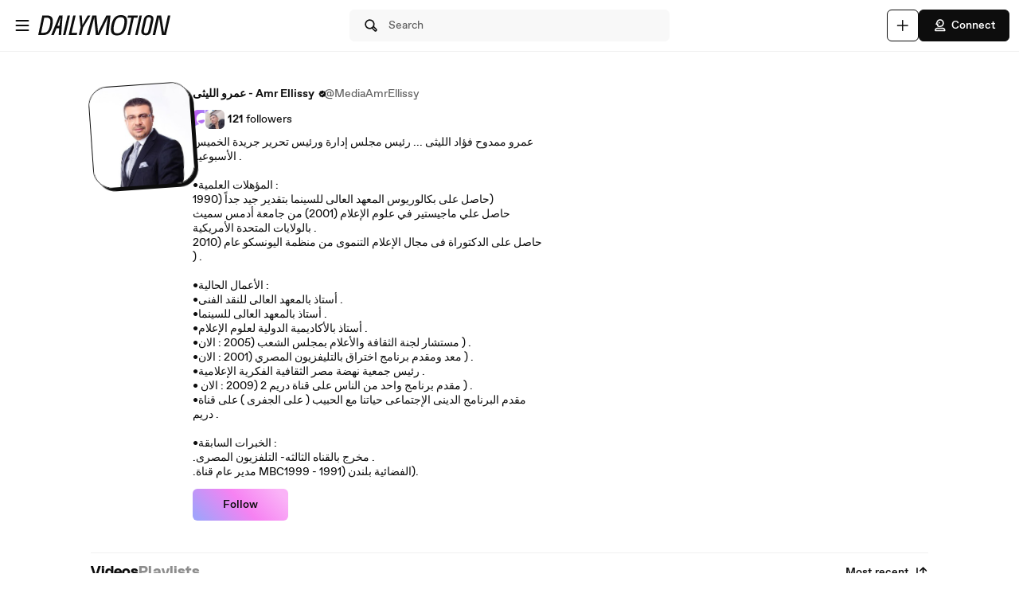

--- FILE ---
content_type: text/html; charset=UTF-8
request_url: https://www.dailymotion.com/MediaAmrEllissy/videos
body_size: 11055
content:
<!DOCTYPE html>
<html xml:lang="en-US" lang="en-US" dir="ltr" xmlns:fb="http://ogp.me/ns/fb#">

<head prefix="og: http://ogp.me/ns# fb: http://ogp.me/ns/fb# dailymotionapp: http://ogp.me/ns/fb/dailymotionapp#">
  <script type="text/javascript">
    try {
      if (window.performance && typeof window.performance.mark === 'function') {
        window.performance.mark('first_script_execution')
      }
    } catch (e) {
      console.debug('Could not register performance mark first_script_execution')
    }
  </script>
  <script type="text/javascript">window.__BUILD_VERSION__='v2025-12-03T14:39:55.478Z'</script>
  
  <meta name="language" content="en-US" />
  <meta http-equiv="content-type" content="text/html; charset=utf-8" />
  <meta name="y_key" content="a87a0d996fe5f70f" />
  <meta name="msvalidate.01" content="42E38E6C5CF3C253563039FCD6F3F775" />
  <meta property="fb:app_id" content="96937694899" />
  <!-- viewport config -->
  <meta name="viewport" content="width=device-width, initial-scale=1.0" />
  <meta name="HandheldFriendly" content="True">
  <meta name="MobileOptimized" content="320">
  <!-- end viewport config -->

  <!-- ms specific -->
  <meta http-equiv="X-UA-Compatible" content="IE=edge,chrome=1">
  <!-- don't move this below any link elements -->
  <meta http-equiv="cleartype" content="on">
  <meta name="msapplication-tap-highlight" content="no">
  <!-- end ms specific -->

  <!-- ios specific TODO: add icons and splash page -->
  <meta name="apple-mobile-web-app-capable" content="yes">
  <!-- enables full-screen on launch from home screen -->
  <meta name="apple-mobile-web-app-status-bar-style" content="black-translucent">
  <!-- end ios specific -->

  <title>فيديوهات عمرو الليثى - Amr Ellissy - Dailymotion</title>
  <meta name="description" content="عمرو ممدوح فؤاد الليثى ... رئيس مجلس إدارة ورئيس تحرير جريدة الخميس الأسبوعية .•المؤهلات العلمية :حاصل على بكالوريوس المعهد العالى للسينما بتقدير جيد جداً (1990)حاصل علي ماجيستير في علوم الإعلام (2001) من جامعة أدمس سميث بالولايات المتحدة الأمريكية .حاصل على الدكتوراة فى مجال الإعلام التنموى من منظمة اليونسكو عام (2010 ) .•الأعمال الحالية :•أستاذ بالمعهد العالى للنقد الفنى .•أستاذ بالمعهد العالى للسينما .•أستاذ بالأكاديمية الدولية لعلوم الإعلام .•مستشار لجنة الثقافة والأعلام بمجلس الشعب (2005 : الان ) .•معد ومقدم برنامج اختراق بالتليفزيون المصري (2001 : الان ) .•رئيس جمعية نهضة مصر الثقافية الفكرية الإعلامية .• مقدم برنامج واحد من الناس على قناة دريم 2 (2009 : الان ) .•مقدم البرنامج الدينى الإجتماعى حياتنا مع الحبيب ( على الجفرى ) على قناة دريم .•الخبرات السابقة :.مخرج بالقناه الثالثه- التلفزيون المصرى ..مدير عام قناة  MBCالفضائية بلندن (1991 - 1999)." />
  <meta name="author" content="dailymotion.com" />
  
  
  <link rel="apple-touch-icon-precomposed" href="//static1.dmcdn.net/neon-ssr/prod/favicons/apple-icon-precomposed.12ce02f3a914dc2f3d6d.png" />
<link rel="apple-touch-icon" sizes="57x57" href="//static1.dmcdn.net/neon-ssr/prod/favicons/apple-icon-57x57.18f5cfd87ae2cf11d6b0.png" />
<link rel="apple-touch-icon" sizes="60x60" href="//static1.dmcdn.net/neon-ssr/prod/favicons/apple-icon-60x60.831b96ed0a8eca7f6539.png" />
<link rel="apple-touch-icon" sizes="72x72" href="//static1.dmcdn.net/neon-ssr/prod/favicons/apple-icon-72x72.3c13dbe62fbf78d6f2fe.png" />
<link rel="apple-touch-icon" sizes="76x76" href="//static1.dmcdn.net/neon-ssr/prod/favicons/apple-icon-76x76.f998340625d3027babd4.png" />
<link rel="apple-touch-icon" sizes="114x114" href="//static1.dmcdn.net/neon-ssr/prod/favicons/apple-icon-114x114.8f2e7801e3d593795d94.png" />
<link rel="apple-touch-icon" sizes="120x120" href="//static1.dmcdn.net/neon-ssr/prod/favicons/apple-icon-120x120.3fa891fedc6f79cd8146.png" />
<link rel="apple-touch-icon" sizes="144x144" href="//static1.dmcdn.net/neon-ssr/prod/favicons/apple-icon-144x144.6e98f96d555b6928f32e.png" />
<link rel="apple-touch-icon" sizes="152x152" href="//static1.dmcdn.net/neon-ssr/prod/favicons/apple-icon-152x152.4af3bd7fe9ca37aae75e.png" />
<link rel="apple-touch-icon" sizes="180x180" href="//static1.dmcdn.net/neon-ssr/prod/favicons/apple-icon-180x180.372a6bba95ad4590ddf5.png" />
<link rel="icon" type="image/png" sizes="36x36" href="//static1.dmcdn.net/neon-ssr/prod/favicons/android-icon-36x36.2bcbc53d92a87f65eaf3.png" />
<link rel="icon" type="image/png" sizes="48x48" href="//static1.dmcdn.net/neon-ssr/prod/favicons/android-icon-48x48.9824320c5909efc3da98.png" />
<link rel="icon" type="image/png" sizes="72x72" href="//static1.dmcdn.net/neon-ssr/prod/favicons/android-icon-72x72.3c13dbe62fbf78d6f2fe.png" />
<link rel="icon" type="image/png" sizes="96x96" href="//static1.dmcdn.net/neon-ssr/prod/favicons/android-icon-96x96.12b074271d67bfd2d8b8.png" />
<link rel="icon" type="image/png" sizes="144x144" href="//static1.dmcdn.net/neon-ssr/prod/favicons/android-icon-144x144.6e98f96d555b6928f32e.png" />
<link rel="icon" type="image/png" sizes="192x192" href="//static1.dmcdn.net/neon-ssr/prod/favicons/android-icon-192x192.12ce02f3a914dc2f3d6d.png" />
<link rel="manifest" href="//static1.dmcdn.net/neon-ssr/prod/favicons/manifest.d2ccee56e762a6c4b7d7.json" />
<meta name="msapplication-config" content="//static1.dmcdn.net/neon-ssr/prod/favicons/browserconfig.fbdd071bdb27bd01d466.xml" />

  <link data-rh="true" rel="canonical" href="https://www.dailymotion.com/mediaamrellissy/videos"/><link data-rh="true" rel="next" href="/mediaamrellissy/videos/2"/>
  <link rel="stylesheet" href="//static1.dmcdn.net/neon-ssr/prod/app-styles.6825a97e1842d921a9a4.css">
</head>

<body>
  <div id="root"><div class="Root__app___xbuTD touch"><a class="SkipLinks__link___EP0dR" href="#main">Skip to main content</a><div id="player-wrapper" class="Player__player___dWLer Player" style="position:absolute;visibility:hidden;z-index:-1"><div class="Player__body___z3Uc3" id="player-embed-script-wrapper"><div id="player-body"></div></div></div><header data-testid="responsive-header" class="ResponsiveHeader__header___yRElG ResponsiveHeader__sticky___iZMnj header-visibility-transform ResponsiveHeader__bordered___uTTQI"><div class="ResponsiveSubheader__subheader___gSRZg"><div class="ResponsiveSubheader__burgerAndLogo___sJY2z"><button class="BurgerButton__burgerButton___uwqo4" aria-label="Open menu"><svg xmlns="http://www.w3.org/2000/svg" width="24" height="24" fill="none" viewBox="0 0 16 16" role="presentation"><path fill="#0D0D0D" fill-rule="evenodd" d="M2.35 4A.65.65 0 0 1 3 3.35h10a.65.65 0 1 1 0 1.3H3A.65.65 0 0 1 2.35 4M2.35 8A.65.65 0 0 1 3 7.35h10a.65.65 0 1 1 0 1.3H3A.65.65 0 0 1 2.35 8M2.35 12a.65.65 0 0 1 .65-.65h10a.65.65 0 1 1 0 1.3H3a.65.65 0 0 1-.65-.65" clip-rule="evenodd"></path></svg></button><a data-testid="logo" class="Logo__logo___K9jnK" href="/eg"><svg xmlns="http://www.w3.org/2000/svg" width="32" height="32" fill="none" viewBox="0 0 32 32" class="Logo__brandMarkLogo___P1DUt" aria-label="Dailymotion home" role="img"><path fill="#0D0D0D" d="M15.124 3H5.488a.69.69 0 0 0-.688.684V7.79a.67.67 0 0 0 .203.483l4.13 4.105c.13.13.302.202.485.202h5.506c1.896 0 3.44 1.536 3.44 3.421s-1.544 3.421-3.44 3.421H7.553a.69.69 0 0 0-.688.684v4.105a.67.67 0 0 0 .203.483l4.13 4.105c.13.13.302.202.484.202h3.441c7.21 0 13.077-5.833 13.077-13S22.333 3 15.124 3M6.176 5.337 8.93 8.073v2.17L6.176 7.505zM19.941 16c0-2.641-2.161-4.79-4.817-4.79h-4.818V8.474h4.818c4.174 0 7.57 3.376 7.57 7.526s-3.396 7.526-7.57 7.526h-3.156L9.215 20.79h5.909c2.656 0 4.817-2.149 4.817-4.79m-11.7 5.758 2.753 2.736v2.17l-2.753-2.737zm6.883 5.874H12.37v-2.737h2.754c4.934 0 8.946-3.99 8.946-8.895 0-4.906-4.012-8.895-8.946-8.895h-5.22L7.15 4.368h7.974c6.452 0 11.7 5.218 11.7 11.632 0 6.415-5.248 11.632-11.7 11.632"></path><path fill="#0D0D0D" fill-rule="evenodd" d="M4.55 3.684c0-.516.423-.934.938-.934h9.635C22.47 2.75 28.45 8.693 28.45 16s-5.98 13.25-13.326 13.25h-3.442a.94.94 0 0 1-.661-.274l-4.127-4.103-.002-.002a.92.92 0 0 1-.277-.66v-4.106c0-.515.423-.934.938-.934h7.57c1.76 0 3.192-1.425 3.192-3.171s-1.432-3.171-3.192-3.171H9.619a.93.93 0 0 1-.662-.275L4.828 8.45a.92.92 0 0 1-.278-.66zm.938-.434a.44.44 0 0 0-.438.434V7.79a.42.42 0 0 0 .127.303l.002.003L9.31 12.2c.084.084.193.129.309.129h5.506c2.032 0 3.69 1.646 3.69 3.671s-1.658 3.671-3.69 3.671H7.553a.44.44 0 0 0-.438.434v4.105a.42.42 0 0 0 .127.303l.002.003 4.13 4.105c.084.084.193.129.308.129h3.441c7.073 0 12.827-5.722 12.827-12.75S22.196 3.25 15.124 3.25zm1.056.868h8.58c6.588 0 11.95 5.328 11.95 11.882s-5.362 11.882-11.95 11.882H12.12v-3.237h3.004c4.797 0 8.696-3.879 8.696-8.645s-3.899-8.645-8.696-8.645H9.8zm1.212.5 2.25 2.237h5.118c5.07 0 9.196 4.1 9.196 9.145s-4.125 9.145-9.196 9.145H12.62v2.237h2.504c6.315 0 11.45-5.107 11.45-11.382S21.438 4.618 15.124 4.618zm-1.83.118L9.18 7.969v2.874L5.926 7.61zm.5 1.202v1.464l2.253 2.24V8.176zm3.63 2.286h5.068c4.31 0 7.82 3.487 7.82 7.776 0 4.29-3.51 7.776-7.82 7.776h-3.26L8.61 20.54h6.515c2.52 0 4.567-2.038 4.567-4.54s-2.048-4.54-4.567-4.54h-5.068zm.5.5v2.236h4.568c2.793 0 5.067 2.26 5.067 5.04s-2.274 5.04-5.067 5.04H9.82l2.25 2.236h3.053c4.037 0 7.32-3.266 7.32-7.276s-3.283-7.276-7.32-7.276zM7.99 21.157l3.253 3.233v2.875L7.991 24.03zm.5 1.202v1.464l2.253 2.24v-1.464z" clip-rule="evenodd"></path></svg><svg xmlns="http://www.w3.org/2000/svg" width="300" height="47" fill="none" viewBox="0 0 300 47" class="Logo__darkLogo___CmM0W" aria-label="Dailymotion home" role="img"><g fill="#0D0D0D" clip-path="url(#clip0_1575_41925)"><path d="M61.79 45.296h-5.507L66.723.753h5.45L61.797 45.296zM87.41 45.296H69.016L79.53.753h5.508l-9.35 39.558h12.874zM101.836 28.072l-3.974 17.224h-5.576l4.037-17.353L93.249.752h5.577l1.602 21.705L112.408.753h6.215zM225.19 5.738h-8.074l-8.724 39.558h-5.576l8.724-39.558h-8.844l1.22-4.985h22.494zM225.009 45.296h-4.938L229.947.753h5.445l-9.807 44.543zM261.005 13.284l-4.87 21.856c-.661 3.093-1.585 5.305-2.782 6.883-1.825 2.464-4.813 3.666-8.855 3.666-6.666 0-10.486-2.908-10.56-7.894-.023-1.454.154-2.779.69-5.176l4.869-21.856c1.619-7.394 5.417-10.746 12.02-10.746s10.041 3.032 10.115 8.085c.023 1.454-.154 2.97-.633 5.176h.006zm-9.739-8.59q-2.884-.001-4.391 1.892c-.821 1.01-1.243 2.336-1.853 4.924l-4.869 21.98c-.302 1.324-.474 2.587-.462 3.536.04 2.656 1.79 4.104 4.801 4.104 3.204 0 4.909-1.83 5.93-6.378l4.932-21.726c.479-2.15.661-3.161.644-4.172-.04-2.717-1.727-4.171-4.744-4.171h.006zM122.893.798h9.231l2.537 25.54c.457 4.923.713 8.898 1.044 14.276h.131c2.144-5.31 3.969-9.342 6.369-14.277L154.806.798h9.363l-5.001 44.482h-6.112l3.187-26.561c.587-4.8 1.237-8.899 2.019-13.822l-.132-.068c-2.212 4.8-4.162 9.022-6.562 13.89l-12.87 26.56h-7.868l-2.469-26.56c-.456-4.8-.781-9.09-1.106-13.822h-.126c-1.1 4.732-2.144 8.96-3.512 13.822l-7.15 26.56h-6.176zM200.679 23.013c-3.302 17.084-10.486 23.074-21.816 23.074-8.935 0-13.856-3.823-13.856-13.643 0-2.936.32-5.805 1.038-9.37C169.478 5.996 176.537 0 187.929 0c8.867 0 13.856 3.823 13.856 13.643 0 2.936-.388 5.805-1.101 9.37zM187.211 4.722c-7.379 0-12.362 4.783-15.082 18.481-.713 3.184-1.1 6.31-1.1 8.865 0 6.625 2.845 9.303 8.478 9.303 7.447 0 12.362-4.783 15.15-18.482.65-3.183 1.101-6.31 1.101-8.865 0-6.568-2.845-9.302-8.547-9.302M19.563.742c-1.055 0-10.286.152-10.286.152L0 45.369h4.373v-.005c2.492-.023 3.416.028 5.85.028 11.376 0 18.577-5.104 21.89-22.132h.006c.713-3.553 1.106-6.41 1.106-9.336C33.225 4.133 28.47.742 19.563.742m6.997 22.502c-2.8 13.653-7.282 16.775-14.757 16.814-2.612.011-3.205-.011-5.183-.04L13.719 5.7v.012c2.224-.051 2.748-.073 4.79-.051 5.724.05 9.157 2.212 9.157 8.758 0 2.543-.45 5.66-1.1 8.831zM294.418.742l-8.815 39.9-6.546-39.9h-9.214l-10.019 44.571h5.794l8.809-40.585 6.494 40.585h9.118L300 .742zM47.765.756 29.44 45.3h5.89l3.336-8.326 2.115-5.171.747-1.999h6.181l-.2 1.999-.45 5.176-.639 8.326h5.577L55.45.756H47.76zm-4.282 23.81L50.582 4.8l-2.338 19.767h-4.761"></path></g><defs><clipPath id="clip0_1575_41925"><path fill="#fff" d="M0 0h300v47H0z"></path></clipPath></defs></svg></a></div><div class="ResponsiveSubheader__searchBarContainer___ihLlv"><div class="ResponsiveSubheader__searchBar___pmEL0"><button class="SearchButton__searchButton___h1amj Button__button___ro5TM Button__medium___d3zct Button__secondary___FPAwv" data-testid="search-button"><svg xmlns="http://www.w3.org/2000/svg" width="16" height="16" fill="none" viewBox="0 0 16 16" role="presentation"><g id="Search"><path id="Vector" fill="#0D0D0D" d="m13.67 11.33-2.5-2.5c.3-.63.48-1.34.48-2.08 0-2.7-2.2-4.9-4.9-4.9s-4.9 2.2-4.9 4.9 2.2 4.9 4.9 4.9c.75 0 1.45-.18 2.08-.48l2.5 2.5a1.666 1.666 0 0 0 2.34 0 1.666 1.666 0 0 0 0-2.34m-6.92-.98c-1.99 0-3.6-1.61-3.6-3.6s1.61-3.6 3.6-3.6 3.6 1.61 3.6 3.6-1.61 3.6-3.6 3.6m6 2.4c-.13.13-.36.13-.49 0l-2.31-2.31c.18-.15.34-.32.49-.49l2.31 2.31c.07.07.1.15.1.25s-.04.18-.1.25z"></path></g></svg><span class="Typography__bodyDefault___BCM1I SearchButton__text___UYyM1">Search</span></button></div></div><div class="ResponsiveSubheader__buttonsContainer___lEezn" data-testid="responsive-header-buttons"><div class="MobileAccessibilityWrapper__accessibility___kqqAT ResponsiveSubheader__smallerHeaderButton___pRDGg"><button class="Button__button___ro5TM Button__medium___d3zct Button__secondary___FPAwv Button__isButtonIcon___yfUeV" data-testid="search-button" aria-label="Search"><svg xmlns="http://www.w3.org/2000/svg" width="16" height="16" fill="none" viewBox="0 0 16 16" role="presentation"><g id="Search"><path id="Vector" fill="#0D0D0D" d="m13.67 11.33-2.5-2.5c.3-.63.48-1.34.48-2.08 0-2.7-2.2-4.9-4.9-4.9s-4.9 2.2-4.9 4.9 2.2 4.9 4.9 4.9c.75 0 1.45-.18 2.08-.48l2.5 2.5a1.666 1.666 0 0 0 2.34 0 1.666 1.666 0 0 0 0-2.34m-6.92-.98c-1.99 0-3.6-1.61-3.6-3.6s1.61-3.6 3.6-3.6 3.6 1.61 3.6 3.6-1.61 3.6-3.6 3.6m6 2.4c-.13.13-.36.13-.49 0l-2.31-2.31c.18-.15.34-.32.49-.49l2.31 2.31c.07.07.1.15.1.25s-.04.18-.1.25z"></path></g></svg></button></div><div class="MobileAccessibilityWrapper__accessibility___kqqAT ResponsiveSubheader__smallerHeaderButton___pRDGg"><button class="Button__button___ro5TM Button__medium___d3zct Button__secondary___FPAwv Button__isButtonIcon___yfUeV" data-testid="upload-tab" aria-label="Upload"><svg xmlns="http://www.w3.org/2000/svg" width="17" height="16" fill="none" viewBox="0 0 17 16" role="presentation"><path fill="#0D0D0D" d="M14.333 8c0 .367-.3.667-.666.667H9v4.666c0 .367-.3.667-.667.667a.67.67 0 0 1-.666-.667V8.667H3A.67.67 0 0 1 2.333 8c0-.367.3-.667.667-.667h4.667V2.667c0-.367.3-.667.666-.667S9 2.3 9 2.667v4.666h4.667c.366 0 .666.3.666.667"></path></svg></button></div><div class="MobileAccessibilityWrapper__accessibility___kqqAT ResponsiveSubheader__smallerHeaderButton___pRDGg"><button class="Button__button___ro5TM Button__medium___d3zct Button__primary___FpMuc" data-testid="signin-button-control" aria-label="Connect"><svg xmlns="http://www.w3.org/2000/svg" width="17" height="16" fill="none" viewBox="0 0 17 16"><path fill="#0D0D0D" d="M13.333 14.15h-10c-.36 0-.65-.29-.65-.65V13c0-1.46 1.19-2.65 2.65-2.65h6c1.46 0 2.65 1.19 2.65 2.65v.5c0 .36-.29.65-.65.65m-9.34-1.3h8.68a1.36 1.36 0 0 0-1.34-1.2h-6c-.69 0-1.27.53-1.34 1.2m4.34-3.2h-1.5c-.91 0-1.65-.74-1.65-1.65v-.73h-.85c-.22 0-.42-.11-.54-.29a.66.66 0 0 1-.06-.61l1.12-2.69c.61-1.48 1.88-2.33 3.48-2.33 2.4 0 4.15 1.75 4.15 4.15s-1.75 4.15-4.15 4.15m-3.03-3.68h.53c.36 0 .65.29.65.65V8c0 .19.16.35.35.35h1.5c1.68 0 2.85-1.17 2.85-2.85s-1.17-2.85-2.85-2.85c-1.06 0-1.88.54-2.28 1.53l-.74 1.79zm2.15-.07a.781.781 0 0 1 0-1.56.781.781 0 0 1 0 1.56"></path></svg>Connect</button></div></div></div></header><div class="ResponsiveHeader__headerPlaceholder___SkrRC"></div><div class="Root__mainContainer___Xx62G"><main id="main" class="Root__main___g4QDa"><div><div class="PageLayout__pageContainer___ClEy9 ChannelPage__channelContainer___NlyAZ"><div class="ChannelHeader__container___ciy0c" data-testid="channel-header-testid"><div class="Avatar__avatar___BiGXT Avatar__xxlarge___n_Wrk ChannelHeader__channelAvatar___LW28h Avatar__rotate___xOpaC"><img src="https://s2.dmcdn.net/u/88oSb1SV_ZW364cRX/240x240" alt="عمرو الليثى - Amr Ellissy" class="Avatar__image___nRJjE"/></div><div><div class="ChannelHeaderInfo__channelInfoContainer___Q62kB"><div class="ChannelHeaderInfo__channelInfos___OfXEO"><div class="ChannelHeaderInfo__channelDisplayNameContainer___J9Ecp"><div class="ChannelHeaderInfo__userName___Kx2uc"><h1 class="Typography__labelXLarge___fFPUN ChannelHeaderInfo__channelDisplayName___VJlVI">عمرو الليثى - Amr Ellissy</h1><svg xmlns="http://www.w3.org/2000/svg" width="17" height="16" fill="none" viewBox="0 0 17 16" class="ChannelHeaderInfo__channelVerifiedIcon___Gowab" data-testid="channel-badge-id"><path fill="#0D0D0D" d="M14.483 8c0-.9-.55-1.67-1.34-1.99.11-.26.17-.54.17-.84a2.1 2.1 0 0 0-.63-1.52c-.64-.64-1.58-.79-2.36-.46a2.14 2.14 0 0 0-1.99-1.34c-.9 0-1.67.56-1.99 1.34a2.152 2.152 0 0 0-2.82 2.82c-.79.32-1.34 1.09-1.34 1.99s.55 1.67 1.34 1.99c-.11.26-.17.54-.17.84 0 .58.22 1.12.63 1.52.64.63 1.57.79 2.36.46.32.79 1.09 1.34 1.99 1.34s1.67-.56 1.99-1.34a2.152 2.152 0 0 0 2.82-2.82c.79-.32 1.34-1.09 1.34-1.99m-3.19-1.04-3.25 3.25c-.13.13-.29.19-.46.19s-.33-.06-.46-.19l-1.75-1.75a.66.66 0 0 1 0-.92c.25-.25.67-.25.92 0l1.29 1.29 2.79-2.79c.25-.25.67-.25.92 0s.25.67 0 .92"></path></svg></div><div class="ChannelHeaderInfo__channelName___IPZHJ"><span class="Typography__bodyDefault___BCM1I">@MediaAmrEllissy</span></div></div><div class="ChannelHeaderInfo__statContainer___elN3i"><div class="ChannelHeaderInfo__stat___RlaDb" data-testid="followed-count"><div class="ChannelHeaderInfo__avatarsContainer___dy0yX"><img class="SmallLogo__smallLogo____Q1zt ChannelHeaderInfo__avatar___hyY_H" src="https://s2.dmcdn.net/d/5000001P-0Ie2/60x60"/><img class="SmallLogo__smallLogo____Q1zt ChannelHeaderInfo__avatar___hyY_H" src="https://s1.dmcdn.net/u/AhddG1d-bo3fsvbU5/60x60"/></div><span class="Typography__bodyDefaultBold___uD7DD">121</span> <span class="Typography__bodyDefault___BCM1I">followers</span></div></div></div></div><div class="ChannelHeaderDescription__container___feq5V ChannelHeaderDescription__expanded___d7Pzw"><div class="ChannelHeaderDescription__description___C77Kn" title="عمرو ممدوح فؤاد الليثى ... رئيس مجلس إدارة ورئيس تحرير جريدة الخميس الأسبوعية .&lt;br/&gt;&lt;br/&gt;•المؤهلات العلمية :&lt;br/&gt;حاصل على بكالوريوس المعهد العالى للسينما بتقدير جيد جداً (1990)&lt;br/&gt;حاصل علي ماجيستير في علوم الإعلام (2001) من جامعة أدمس سميث بالولايات المتحدة الأمريكية .&lt;br/&gt;حاصل على الدكتوراة فى مجال الإعلام التنموى من منظمة اليونسكو عام (2010 ) .&lt;br/&gt;&lt;br/&gt;•الأعمال الحالية :&lt;br/&gt;•أستاذ بالمعهد العالى للنقد الفنى .&lt;br/&gt;•أستاذ بالمعهد العالى للسينما .&lt;br/&gt;•أستاذ بالأكاديمية الدولية لعلوم الإعلام .&lt;br/&gt;•مستشار لجنة الثقافة والأعلام بمجلس الشعب (2005 : الان ) .&lt;br/&gt;•معد ومقدم برنامج اختراق بالتليفزيون المصري (2001 : الان ) .&lt;br/&gt;•رئيس جمعية نهضة مصر الثقافية الفكرية الإعلامية .&lt;br/&gt;• مقدم برنامج واحد من الناس على قناة دريم 2 (2009 : الان ) .&lt;br/&gt;•مقدم البرنامج الدينى الإجتماعى حياتنا مع الحبيب ( على الجفرى ) على قناة دريم .&lt;br/&gt;&lt;br/&gt;•الخبرات السابقة :&lt;br/&gt;.مخرج بالقناه الثالثه- التلفزيون المصرى .&lt;br/&gt;.مدير عام قناة  MBCالفضائية بلندن (1991 - 1999).">عمرو ممدوح فؤاد الليثى ... رئيس مجلس إدارة ورئيس تحرير جريدة الخميس الأسبوعية .<br/><br/>•المؤهلات العلمية :<br/>حاصل على بكالوريوس المعهد العالى للسينما بتقدير جيد جداً (1990)<br/>حاصل علي ماجيستير في علوم الإعلام (2001) من جامعة أدمس سميث بالولايات المتحدة الأمريكية .<br/>حاصل على الدكتوراة فى مجال الإعلام التنموى من منظمة اليونسكو عام (2010 ) .<br/><br/>•الأعمال الحالية :<br/>•أستاذ بالمعهد العالى للنقد الفنى .<br/>•أستاذ بالمعهد العالى للسينما .<br/>•أستاذ بالأكاديمية الدولية لعلوم الإعلام .<br/>•مستشار لجنة الثقافة والأعلام بمجلس الشعب (2005 : الان ) .<br/>•معد ومقدم برنامج اختراق بالتليفزيون المصري (2001 : الان ) .<br/>•رئيس جمعية نهضة مصر الثقافية الفكرية الإعلامية .<br/>• مقدم برنامج واحد من الناس على قناة دريم 2 (2009 : الان ) .<br/>•مقدم البرنامج الدينى الإجتماعى حياتنا مع الحبيب ( على الجفرى ) على قناة دريم .<br/><br/>•الخبرات السابقة :<br/>.مخرج بالقناه الثالثه- التلفزيون المصرى .<br/>.مدير عام قناة  MBCالفضائية بلندن (1991 - 1999).</div></div><div class="ChannelHeader__channelButtonsContainer___LyAJw"><button class="Button__button___ro5TM Button__medium___d3zct Button__gradient___nMRBB" data-testid="follow-button">Follow</button></div></div></div><div class="ChannelContent__container___Y3bRG"><div data-testid="channel-tabs-id" class="Tabs__tabs____Gn2T" role="tablist" aria-label="Content types"><a data-testid="videos-tab-id" class="Tabs__tab___qOaJG Tabs__activeTab___tqfFT" role="tab" id="videos" aria-controls="videos" aria-selected="true" href="/mediaamrellissy/videos"><span class="Typography__bodyDefaultBold___uD7DD Tabs__tabButton___vMvG9">Videos</span></a><a data-testid="playlists-tab-id" class="Tabs__tab___qOaJG" role="tab" id="playlists" aria-selected="false" href="/mediaamrellissy/playlists"><span class="Typography__bodyDefaultBold___uD7DD Tabs__tabButton___vMvG9">Playlists</span></a></div><div class="Dropdown__container___yqvtS"><div class="Dropdown__control___ZH7F4" data-testid="dropdown-control"><button class="ChannelContent__sortButton___utWxW Button__button___ro5TM Button__medium___d3zct Button__secondary___FPAwv Button__iconOnTheRight___iUMDP" data-testid="sort-dropdown-button-id">Most recent<svg xmlns="http://www.w3.org/2000/svg" width="17" height="16" fill="none" viewBox="0 0 17 16"><path fill="#0D0D0D" d="m7.873 9.29-2.14 2.14V3.5c0-.36-.29-.65-.65-.65s-.65.29-.65.65v7.93l-2.14-2.14a.66.66 0 0 0-.92 0c-.25.25-.25.67 0 .92l3.25 3.25c.13.13.29.19.46.19s.33-.06.46-.19l3.25-3.25c.25-.25.25-.67 0-.92a.66.66 0 0 0-.92 0m7.42-3.5-3.25-3.25a.66.66 0 0 0-.92 0l-3.25 3.25c-.25.25-.25.67 0 .92s.67.25.92 0l2.14-2.14v7.93c0 .36.29.65.65.65s.65-.29.65-.65V4.57l2.14 2.14c.13.13.29.19.46.19s.33-.06.46-.19c.25-.25.25-.67 0-.92"></path></svg></button></div><ul id="dropdown-:R4pa:" class="Dropdown__dropdown___l8_Gc"><li class="Dropdown__dropdownItem___kCX50"><a class="DropdownLink__element___tqs2o DropdownLink__isSelected___IiZNR" href="/mediaamrellissy/videos"><div class="DropdownLink__elementLabel___rv_1Q">Most recent</div></a></li><li class="Dropdown__dropdownItem___kCX50"><a class="DropdownLink__element___tqs2o" href="/mediaamrellissy/videos?sort=visited"><div class="DropdownLink__elementLabel___rv_1Q">Most viewed</div></a></li></ul></div></div><div class="PageLayout__pageGrid___mft5D" data-testid="page-layout-grid" role="tabpanel" aria-labelledby="videos"><div data-testid="video-card" class="Card__card___YhlZF VideoCard__videoCard___XLNqG VideoCard__useVerticalLayout___SNFh8 Card__noRadius___rwQqe Card__nohover___D9kIf Card__noshadow___OvxoP"><div data-testid="fixed-ratio-div" class="VideoCard__videoImageWrapper___Dn01l VideoCard__useVerticalLayout___SNFh8"><div class="FixedRatioDiv__fixedRatioDiv___yJxAX" style="padding-top:56.25%"><a aria-hidden="true" tabindex="-1" href="/video/x73n34i"><div class="ImgLoader__imgLoaderWrapper___K2UKB"><img data-testid="img-loader" class="VideoCard__videoImage___MfxuK ImgLoader__imgPlaceholder___OUA1x" alt="" src="https://s1.dmcdn.net/v/PbywI1epKVxh9B9CE/x120"/></div><div class="PlayingIndicatorTag__playingIndicatorTag___WsXNX"><div class="PlayingIndicatorTag__videoDuration___ew21T">39:08</div></div></a></div></div><div class="VideoCard__videoInfo___vENcn VideoCard__useVerticalLayout___SNFh8"><div class="VideoCard__videoTitle___xqt8z VideoCard__useVerticalLayout___SNFh8" title="واحد من الناس - لقاء خاص مع الفنانة رولا سعد عن حياتها الشخصية و الفنية و علاقتها بـ&quot;الشحرورة&quot;"><a class="VideoCard__videoTitleLink___HByJc" href="/video/x73n34i">واحد من الناس - لقاء خاص مع الفنانة رولا سعد عن حياتها الشخصية و الفنية و علاقتها بـ&quot;الشحرورة&quot;</a></div><div class="VideoCard__pubDateContainer___rYpsB"><span title="Wednesday, March 6, 2019 at 7:17 PM" class="PubDate__videoPubDate___YsTJc">7 years ago</span></div></div></div><div data-testid="video-card" class="Card__card___YhlZF VideoCard__videoCard___XLNqG VideoCard__useVerticalLayout___SNFh8 Card__noRadius___rwQqe Card__nohover___D9kIf Card__noshadow___OvxoP"><div data-testid="fixed-ratio-div" class="VideoCard__videoImageWrapper___Dn01l VideoCard__useVerticalLayout___SNFh8"><div class="FixedRatioDiv__fixedRatioDiv___yJxAX" style="padding-top:56.25%"><a aria-hidden="true" tabindex="-1" href="/video/x73n2kk"><div class="ImgLoader__imgLoaderWrapper___K2UKB"><img data-testid="img-loader" class="VideoCard__videoImage___MfxuK ImgLoader__imgPlaceholder___OUA1x" alt="" src="https://s1.dmcdn.net/v/Pbyl41epJKQpEQWck/x120"/></div><div class="PlayingIndicatorTag__playingIndicatorTag___WsXNX"><div class="PlayingIndicatorTag__videoDuration___ew21T">53:17</div></div></a></div></div><div class="VideoCard__videoInfo___vENcn VideoCard__useVerticalLayout___SNFh8"><div class="VideoCard__videoTitle___xqt8z VideoCard__useVerticalLayout___SNFh8" title="واحد من الناس - الجمعة 13 يوليو 2018 - الحلقة الكاملة"><a class="VideoCard__videoTitleLink___HByJc" href="/video/x73n2kk">واحد من الناس - الجمعة 13 يوليو 2018 - الحلقة الكاملة</a></div><div class="VideoCard__pubDateContainer___rYpsB"><span title="Wednesday, March 6, 2019 at 7:17 PM" class="PubDate__videoPubDate___YsTJc">7 years ago</span></div></div></div><div data-testid="video-card" class="Card__card___YhlZF VideoCard__videoCard___XLNqG VideoCard__useVerticalLayout___SNFh8 Card__noRadius___rwQqe Card__nohover___D9kIf Card__noshadow___OvxoP"><div data-testid="fixed-ratio-div" class="VideoCard__videoImageWrapper___Dn01l VideoCard__useVerticalLayout___SNFh8"><div class="FixedRatioDiv__fixedRatioDiv___yJxAX" style="padding-top:56.25%"><a aria-hidden="true" tabindex="-1" href="/video/x73n33w"><div class="ImgLoader__imgLoaderWrapper___K2UKB"><img data-testid="img-loader" class="VideoCard__videoImage___MfxuK ImgLoader__imgPlaceholder___OUA1x" alt="" src="https://s1.dmcdn.net/v/Pbyvy1VYDOiBCAD1Z/x120"/></div><div class="PlayingIndicatorTag__playingIndicatorTag___WsXNX"><div class="PlayingIndicatorTag__videoDuration___ew21T">1:21</div></div></a></div></div><div class="VideoCard__videoInfo___vENcn VideoCard__useVerticalLayout___SNFh8"><div class="VideoCard__videoTitle___xqt8z VideoCard__useVerticalLayout___SNFh8" title="واحد من الناس - رولا سعد: لا يهمني كلام الناس عني لأني بعمل الشيء عشاني مش عشان الناس"><a class="VideoCard__videoTitleLink___HByJc" href="/video/x73n33w">واحد من الناس - رولا سعد: لا يهمني كلام الناس عني لأني بعمل الشيء عشاني مش عشان الناس</a></div><div class="VideoCard__pubDateContainer___rYpsB"><span title="Wednesday, March 6, 2019 at 7:17 PM" class="PubDate__videoPubDate___YsTJc">7 years ago</span></div></div></div><div data-testid="video-card" class="Card__card___YhlZF VideoCard__videoCard___XLNqG VideoCard__useVerticalLayout___SNFh8 Card__noRadius___rwQqe Card__nohover___D9kIf Card__noshadow___OvxoP"><div data-testid="fixed-ratio-div" class="VideoCard__videoImageWrapper___Dn01l VideoCard__useVerticalLayout___SNFh8"><div class="FixedRatioDiv__fixedRatioDiv___yJxAX" style="padding-top:56.25%"><a aria-hidden="true" tabindex="-1" href="/video/x73n33q"><div class="ImgLoader__imgLoaderWrapper___K2UKB"><img data-testid="img-loader" class="VideoCard__videoImage___MfxuK ImgLoader__imgPlaceholder___OUA1x" alt="" src="https://s1.dmcdn.net/v/Pbyvs1eojMttmGi2h/x120"/></div><div class="PlayingIndicatorTag__playingIndicatorTag___WsXNX"><div class="PlayingIndicatorTag__videoDuration___ew21T">1:51</div></div></a></div></div><div class="VideoCard__videoInfo___vENcn VideoCard__useVerticalLayout___SNFh8"><div class="VideoCard__videoTitle___xqt8z VideoCard__useVerticalLayout___SNFh8" title="واحد من الناس - رولا سعد: كلنا بنغلط وانا مش بتكسف أعتذر لما بغلط"><a class="VideoCard__videoTitleLink___HByJc" href="/video/x73n33q">واحد من الناس - رولا سعد: كلنا بنغلط وانا مش بتكسف أعتذر لما بغلط</a></div><div class="VideoCard__pubDateContainer___rYpsB"><span title="Wednesday, March 6, 2019 at 7:17 PM" class="PubDate__videoPubDate___YsTJc">7 years ago</span></div></div></div><div data-testid="video-card" class="Card__card___YhlZF VideoCard__videoCard___XLNqG VideoCard__useVerticalLayout___SNFh8 Card__noRadius___rwQqe Card__nohover___D9kIf Card__noshadow___OvxoP"><div data-testid="fixed-ratio-div" class="VideoCard__videoImageWrapper___Dn01l VideoCard__useVerticalLayout___SNFh8"><div class="FixedRatioDiv__fixedRatioDiv___yJxAX" style="padding-top:56.25%"><a aria-hidden="true" tabindex="-1" href="/video/x73n33c"><div class="ImgLoader__imgLoaderWrapper___K2UKB"><img data-testid="img-loader" class="VideoCard__videoImage___MfxuK ImgLoader__imgPlaceholder___OUA1x" alt="" src="https://s1.dmcdn.net/v/Pbyve1Vc3gkKW8HAX/x120"/></div><div class="PlayingIndicatorTag__playingIndicatorTag___WsXNX"><div class="PlayingIndicatorTag__videoDuration___ew21T">0:41</div></div></a></div></div><div class="VideoCard__videoInfo___vENcn VideoCard__useVerticalLayout___SNFh8"><div class="VideoCard__videoTitle___xqt8z VideoCard__useVerticalLayout___SNFh8" title="واحد من الناس - رولا سعد: نقطة ضعفي هي الظلم لكن لا أخاف منه"><a class="VideoCard__videoTitleLink___HByJc" href="/video/x73n33c">واحد من الناس - رولا سعد: نقطة ضعفي هي الظلم لكن لا أخاف منه</a></div><div class="VideoCard__pubDateContainer___rYpsB"><span title="Wednesday, March 6, 2019 at 7:17 PM" class="PubDate__videoPubDate___YsTJc">7 years ago</span></div></div></div><div data-testid="video-card" class="Card__card___YhlZF VideoCard__videoCard___XLNqG VideoCard__useVerticalLayout___SNFh8 Card__noRadius___rwQqe Card__nohover___D9kIf Card__noshadow___OvxoP"><div data-testid="fixed-ratio-div" class="VideoCard__videoImageWrapper___Dn01l VideoCard__useVerticalLayout___SNFh8"><div class="FixedRatioDiv__fixedRatioDiv___yJxAX" style="padding-top:56.25%"><a aria-hidden="true" tabindex="-1" href="/video/x73n32x"><div class="ImgLoader__imgLoaderWrapper___K2UKB"><img data-testid="img-loader" class="VideoCard__videoImage___MfxuK ImgLoader__imgPlaceholder___OUA1x" alt="" src="https://s2.dmcdn.net/v/PbyvP1Vc1vN1Z9INd/x120"/></div><div class="PlayingIndicatorTag__playingIndicatorTag___WsXNX"><div class="PlayingIndicatorTag__videoDuration___ew21T">1:17</div></div></a></div></div><div class="VideoCard__videoInfo___vENcn VideoCard__useVerticalLayout___SNFh8"><div class="VideoCard__videoTitle___xqt8z VideoCard__useVerticalLayout___SNFh8" title="واحد من الناس- تعليق رولا سعد علي الرقص في جنازة صباح"><a class="VideoCard__videoTitleLink___HByJc" href="/video/x73n32x">واحد من الناس- تعليق رولا سعد علي الرقص في جنازة صباح</a></div><div class="VideoCard__pubDateContainer___rYpsB"><span title="Wednesday, March 6, 2019 at 7:17 PM" class="PubDate__videoPubDate___YsTJc">7 years ago</span></div></div></div><div data-testid="video-card" class="Card__card___YhlZF VideoCard__videoCard___XLNqG VideoCard__useVerticalLayout___SNFh8 Card__noRadius___rwQqe Card__nohover___D9kIf Card__noshadow___OvxoP"><div data-testid="fixed-ratio-div" class="VideoCard__videoImageWrapper___Dn01l VideoCard__useVerticalLayout___SNFh8"><div class="FixedRatioDiv__fixedRatioDiv___yJxAX" style="padding-top:56.25%"><a aria-hidden="true" tabindex="-1" href="/video/x73n32r"><div class="ImgLoader__imgLoaderWrapper___K2UKB"><img data-testid="img-loader" class="VideoCard__videoImage___MfxuK ImgLoader__imgPlaceholder___OUA1x" alt="" src="https://s2.dmcdn.net/v/PbyvJ1Vc2rG-YGXPR/x120"/></div><div class="PlayingIndicatorTag__playingIndicatorTag___WsXNX"><div class="PlayingIndicatorTag__videoDuration___ew21T">1:14</div></div></a></div></div><div class="VideoCard__videoInfo___vENcn VideoCard__useVerticalLayout___SNFh8"><div class="VideoCard__videoTitle___xqt8z VideoCard__useVerticalLayout___SNFh8" title="واحد من الناس - رولا سعد: لا يوجد شخص يمكنه تجسيد شخصية &quot;الشحرورة&quot;"><a class="VideoCard__videoTitleLink___HByJc" href="/video/x73n32r">واحد من الناس - رولا سعد: لا يوجد شخص يمكنه تجسيد شخصية &quot;الشحرورة&quot;</a></div><div class="VideoCard__pubDateContainer___rYpsB"><span title="Wednesday, March 6, 2019 at 7:17 PM" class="PubDate__videoPubDate___YsTJc">7 years ago</span></div></div></div><div data-testid="video-card" class="Card__card___YhlZF VideoCard__videoCard___XLNqG VideoCard__useVerticalLayout___SNFh8 Card__noRadius___rwQqe Card__nohover___D9kIf Card__noshadow___OvxoP"><div data-testid="fixed-ratio-div" class="VideoCard__videoImageWrapper___Dn01l VideoCard__useVerticalLayout___SNFh8"><div class="FixedRatioDiv__fixedRatioDiv___yJxAX" style="padding-top:56.25%"><a aria-hidden="true" tabindex="-1" href="/video/x73n2jz"><div class="ImgLoader__imgLoaderWrapper___K2UKB"><img data-testid="img-loader" class="VideoCard__videoImage___MfxuK ImgLoader__imgPlaceholder___OUA1x" alt="" src="https://s2.dmcdn.net/v/Pbykl1Vbu_bsl26D1/x120"/></div><div class="PlayingIndicatorTag__playingIndicatorTag___WsXNX"><div class="PlayingIndicatorTag__videoDuration___ew21T">1:14</div></div></a></div></div><div class="VideoCard__videoInfo___vENcn VideoCard__useVerticalLayout___SNFh8"><div class="VideoCard__videoTitle___xqt8z VideoCard__useVerticalLayout___SNFh8" title="واحد من الناس - رولا سعد: بعتذر لكل إنسان ضايقته و انا مسامحة والدتي"><a class="VideoCard__videoTitleLink___HByJc" href="/video/x73n2jz">واحد من الناس - رولا سعد: بعتذر لكل إنسان ضايقته و انا مسامحة والدتي</a></div><div class="VideoCard__pubDateContainer___rYpsB"><span title="Wednesday, March 6, 2019 at 7:17 PM" class="PubDate__videoPubDate___YsTJc">7 years ago</span></div></div></div><div data-testid="video-card" class="Card__card___YhlZF VideoCard__videoCard___XLNqG VideoCard__useVerticalLayout___SNFh8 Card__noRadius___rwQqe Card__nohover___D9kIf Card__noshadow___OvxoP"><div data-testid="fixed-ratio-div" class="VideoCard__videoImageWrapper___Dn01l VideoCard__useVerticalLayout___SNFh8"><div class="FixedRatioDiv__fixedRatioDiv___yJxAX" style="padding-top:56.25%"><a aria-hidden="true" tabindex="-1" href="/video/x73n43i"><div class="ImgLoader__imgLoaderWrapper___K2UKB"><img data-testid="img-loader" class="VideoCard__videoImage___MfxuK ImgLoader__imgPlaceholder___OUA1x" alt="" src="https://s1.dmcdn.net/v/PbzD-1VYCMTZM7496/x120"/></div><div class="PlayingIndicatorTag__playingIndicatorTag___WsXNX"><div class="PlayingIndicatorTag__videoDuration___ew21T">5:58</div></div></a></div></div><div class="VideoCard__videoInfo___vENcn VideoCard__useVerticalLayout___SNFh8"><div class="VideoCard__videoTitle___xqt8z VideoCard__useVerticalLayout___SNFh8" title="واحد من الناس - رولا سعد ترسل رسائل لزملائها في الوسط الفني على الهواء"><a class="VideoCard__videoTitleLink___HByJc" href="/video/x73n43i">واحد من الناس - رولا سعد ترسل رسائل لزملائها في الوسط الفني على الهواء</a></div><div class="VideoCard__pubDateContainer___rYpsB"><span title="Wednesday, March 6, 2019 at 7:17 PM" class="PubDate__videoPubDate___YsTJc">7 years ago</span></div></div></div><div data-testid="video-card" class="Card__card___YhlZF VideoCard__videoCard___XLNqG VideoCard__useVerticalLayout___SNFh8 Card__noRadius___rwQqe Card__nohover___D9kIf Card__noshadow___OvxoP"><div data-testid="fixed-ratio-div" class="VideoCard__videoImageWrapper___Dn01l VideoCard__useVerticalLayout___SNFh8"><div class="FixedRatioDiv__fixedRatioDiv___yJxAX" style="padding-top:56.25%"><a aria-hidden="true" tabindex="-1" href="/video/x73n2f1"><div class="ImgLoader__imgLoaderWrapper___K2UKB"><img data-testid="img-loader" class="VideoCard__videoImage___MfxuK ImgLoader__imgPlaceholder___OUA1x" alt="" src="https://s2.dmcdn.net/v/Pbyhz1VbgEwM84t7Y/x120"/></div><div class="PlayingIndicatorTag__playingIndicatorTag___WsXNX"><div class="PlayingIndicatorTag__videoDuration___ew21T">3:44</div></div></a></div></div><div class="VideoCard__videoInfo___vENcn VideoCard__useVerticalLayout___SNFh8"><div class="VideoCard__videoTitle___xqt8z VideoCard__useVerticalLayout___SNFh8" title="واحد من الناس - رولا سعد: لو كنت عـايزة اتجوز واحد غني كنت اتجوزت من زمان"><a class="VideoCard__videoTitleLink___HByJc" href="/video/x73n2f1">واحد من الناس - رولا سعد: لو كنت عـايزة اتجوز واحد غني كنت اتجوزت من زمان</a></div><div class="VideoCard__pubDateContainer___rYpsB"><span title="Wednesday, March 6, 2019 at 7:17 PM" class="PubDate__videoPubDate___YsTJc">7 years ago</span></div></div></div><div data-testid="video-card" class="Card__card___YhlZF VideoCard__videoCard___XLNqG VideoCard__useVerticalLayout___SNFh8 Card__noRadius___rwQqe Card__nohover___D9kIf Card__noshadow___OvxoP"><div data-testid="fixed-ratio-div" class="VideoCard__videoImageWrapper___Dn01l VideoCard__useVerticalLayout___SNFh8"><div class="FixedRatioDiv__fixedRatioDiv___yJxAX" style="padding-top:56.25%"><a aria-hidden="true" tabindex="-1" href="/video/x73n32j"><div class="ImgLoader__imgLoaderWrapper___K2UKB"><img data-testid="img-loader" class="VideoCard__videoImage___MfxuK ImgLoader__imgPlaceholder___OUA1x" alt="" src="https://s2.dmcdn.net/v/PbyvB1VaRNgEmoBmL/x120"/></div><div class="PlayingIndicatorTag__playingIndicatorTag___WsXNX"><div class="PlayingIndicatorTag__videoDuration___ew21T">3:02</div></div></a></div></div><div class="VideoCard__videoInfo___vENcn VideoCard__useVerticalLayout___SNFh8"><div class="VideoCard__videoTitle___xqt8z VideoCard__useVerticalLayout___SNFh8" title="واحد من الناس - رولا سعد: صباح كانت بتحب الناس و مش بتحس بالملل منهم"><a class="VideoCard__videoTitleLink___HByJc" href="/video/x73n32j">واحد من الناس - رولا سعد: صباح كانت بتحب الناس و مش بتحس بالملل منهم</a></div><div class="VideoCard__pubDateContainer___rYpsB"><span title="Wednesday, March 6, 2019 at 7:17 PM" class="PubDate__videoPubDate___YsTJc">7 years ago</span></div></div></div><div data-testid="video-card" class="Card__card___YhlZF VideoCard__videoCard___XLNqG VideoCard__useVerticalLayout___SNFh8 Card__noRadius___rwQqe Card__nohover___D9kIf Card__noshadow___OvxoP"><div data-testid="fixed-ratio-div" class="VideoCard__videoImageWrapper___Dn01l VideoCard__useVerticalLayout___SNFh8"><div class="FixedRatioDiv__fixedRatioDiv___yJxAX" style="padding-top:56.25%"><a aria-hidden="true" tabindex="-1" href="/video/x73n424"><div class="ImgLoader__imgLoaderWrapper___K2UKB"><img data-testid="img-loader" class="VideoCard__videoImage___MfxuK ImgLoader__imgPlaceholder___OUA1x" alt="" src="https://s1.dmcdn.net/v/PbzDC1VaceqbsXV3O/x120"/></div><div class="PlayingIndicatorTag__playingIndicatorTag___WsXNX"><div class="PlayingIndicatorTag__videoDuration___ew21T">5:25</div></div></a></div></div><div class="VideoCard__videoInfo___vENcn VideoCard__useVerticalLayout___SNFh8"><div class="VideoCard__videoTitle___xqt8z VideoCard__useVerticalLayout___SNFh8" title="واحد من الناس - رولا سعد: علاقتي بصباح كانت جميلة و هي كانت بتقول إني اشبه لها"><a class="VideoCard__videoTitleLink___HByJc" href="/video/x73n424">واحد من الناس - رولا سعد: علاقتي بصباح كانت جميلة و هي كانت بتقول إني اشبه لها</a></div><div class="VideoCard__pubDateContainer___rYpsB"><span title="Wednesday, March 6, 2019 at 7:17 PM" class="PubDate__videoPubDate___YsTJc">7 years ago</span></div></div></div><div data-testid="video-card" class="Card__card___YhlZF VideoCard__videoCard___XLNqG VideoCard__useVerticalLayout___SNFh8 Card__noRadius___rwQqe Card__nohover___D9kIf Card__noshadow___OvxoP"><div data-testid="fixed-ratio-div" class="VideoCard__videoImageWrapper___Dn01l VideoCard__useVerticalLayout___SNFh8"><div class="FixedRatioDiv__fixedRatioDiv___yJxAX" style="padding-top:56.25%"><a aria-hidden="true" tabindex="-1" href="/video/x73n42z"><div class="ImgLoader__imgLoaderWrapper___K2UKB"><img data-testid="img-loader" class="VideoCard__videoImage___MfxuK ImgLoader__imgPlaceholder___OUA1x" alt="" src="https://s2.dmcdn.net/v/PbzDh1VcCqJnD1K06/x120"/></div><div class="PlayingIndicatorTag__playingIndicatorTag___WsXNX"><div class="PlayingIndicatorTag__videoDuration___ew21T">2:07</div></div></a></div></div><div class="VideoCard__videoInfo___vENcn VideoCard__useVerticalLayout___SNFh8"><div class="VideoCard__videoTitle___xqt8z VideoCard__useVerticalLayout___SNFh8" title="واحد من الناس - رولا سعد تحكي بدايتها مع الفن"><a class="VideoCard__videoTitleLink___HByJc" href="/video/x73n42z">واحد من الناس - رولا سعد تحكي بدايتها مع الفن</a></div><div class="VideoCard__pubDateContainer___rYpsB"><span title="Wednesday, March 6, 2019 at 7:17 PM" class="PubDate__videoPubDate___YsTJc">7 years ago</span></div></div></div><div data-testid="video-card" class="Card__card___YhlZF VideoCard__videoCard___XLNqG VideoCard__useVerticalLayout___SNFh8 Card__noRadius___rwQqe Card__nohover___D9kIf Card__noshadow___OvxoP"><div data-testid="fixed-ratio-div" class="VideoCard__videoImageWrapper___Dn01l VideoCard__useVerticalLayout___SNFh8"><div class="FixedRatioDiv__fixedRatioDiv___yJxAX" style="padding-top:56.25%"><a aria-hidden="true" tabindex="-1" href="/video/x73n2jr"><div class="ImgLoader__imgLoaderWrapper___K2UKB"><img data-testid="img-loader" class="VideoCard__videoImage___MfxuK ImgLoader__imgPlaceholder___OUA1x" alt="" src="https://s2.dmcdn.net/v/Pbykd1Vc2fWJmOuXG/x120"/></div><div class="PlayingIndicatorTag__playingIndicatorTag___WsXNX"><div class="PlayingIndicatorTag__videoDuration___ew21T">0:53</div></div></a></div></div><div class="VideoCard__videoInfo___vENcn VideoCard__useVerticalLayout___SNFh8"><div class="VideoCard__videoTitle___xqt8z VideoCard__useVerticalLayout___SNFh8" title="واحد من الناس - رولا سعد : اللي يبسط في مستشفى أبو الريش أن الطفل بيلاقي العلاج اللي يحتاجه"><a class="VideoCard__videoTitleLink___HByJc" href="/video/x73n2jr">واحد من الناس - رولا سعد : اللي يبسط في مستشفى أبو الريش أن الطفل بيلاقي العلاج اللي يحتاجه</a></div><div class="VideoCard__pubDateContainer___rYpsB"><span title="Wednesday, March 6, 2019 at 7:17 PM" class="PubDate__videoPubDate___YsTJc">7 years ago</span></div></div></div><div data-testid="video-card" class="Card__card___YhlZF VideoCard__videoCard___XLNqG VideoCard__useVerticalLayout___SNFh8 Card__noRadius___rwQqe Card__nohover___D9kIf Card__noshadow___OvxoP"><div data-testid="fixed-ratio-div" class="VideoCard__videoImageWrapper___Dn01l VideoCard__useVerticalLayout___SNFh8"><div class="FixedRatioDiv__fixedRatioDiv___yJxAX" style="padding-top:56.25%"><a aria-hidden="true" tabindex="-1" href="/video/x73n326"><div class="ImgLoader__imgLoaderWrapper___K2UKB"><img data-testid="img-loader" class="VideoCard__videoImage___MfxuK ImgLoader__imgPlaceholder___OUA1x" alt="" src="https://s1.dmcdn.net/v/Pbyu-1VaRPYc5X2BH/x120"/></div><div class="PlayingIndicatorTag__playingIndicatorTag___WsXNX"><div class="PlayingIndicatorTag__videoDuration___ew21T">10:17</div></div></a></div></div><div class="VideoCard__videoInfo___vENcn VideoCard__useVerticalLayout___SNFh8"><div class="VideoCard__videoTitle___xqt8z VideoCard__useVerticalLayout___SNFh8" title="واحد من الناس - محمد عبد الرازق &quot;كفيف و مخترع&quot; يحكي حكايته و حبه للإختراعات للدكتور عمرو الليثي"><a class="VideoCard__videoTitleLink___HByJc" href="/video/x73n326">واحد من الناس - محمد عبد الرازق &quot;كفيف و مخترع&quot; يحكي حكايته و حبه للإختراعات للدكتور عمرو الليثي</a></div><div class="VideoCard__pubDateContainer___rYpsB"><span title="Wednesday, March 6, 2019 at 7:17 PM" class="PubDate__videoPubDate___YsTJc">7 years ago</span></div></div></div><div data-testid="video-card" class="Card__card___YhlZF VideoCard__videoCard___XLNqG VideoCard__useVerticalLayout___SNFh8 Card__noRadius___rwQqe Card__nohover___D9kIf Card__noshadow___OvxoP"><div data-testid="fixed-ratio-div" class="VideoCard__videoImageWrapper___Dn01l VideoCard__useVerticalLayout___SNFh8"><div class="FixedRatioDiv__fixedRatioDiv___yJxAX" style="padding-top:56.25%"><a aria-hidden="true" tabindex="-1" href="/video/x73n41v"><div class="ImgLoader__imgLoaderWrapper___K2UKB"><img data-testid="img-loader" class="VideoCard__videoImage___MfxuK ImgLoader__imgPlaceholder___OUA1x" alt="" src="https://s2.dmcdn.net/v/PbzD31VaR1rzv_b0m/x120"/></div><div class="PlayingIndicatorTag__playingIndicatorTag___WsXNX"><div class="PlayingIndicatorTag__videoDuration___ew21T">1:26</div></div></a></div></div><div class="VideoCard__videoInfo___vENcn VideoCard__useVerticalLayout___SNFh8"><div class="VideoCard__videoTitle___xqt8z VideoCard__useVerticalLayout___SNFh8" title="واحد من الناس - الدكتور عمرو الليثي يتحدث عن قوة المصريين في أعمال الخير"><a class="VideoCard__videoTitleLink___HByJc" href="/video/x73n41v">واحد من الناس - الدكتور عمرو الليثي يتحدث عن قوة المصريين في أعمال الخير</a></div><div class="VideoCard__pubDateContainer___rYpsB"><span title="Wednesday, March 6, 2019 at 7:17 PM" class="PubDate__videoPubDate___YsTJc">7 years ago</span></div></div></div><div data-testid="video-card" class="Card__card___YhlZF VideoCard__videoCard___XLNqG VideoCard__useVerticalLayout___SNFh8 Card__noRadius___rwQqe Card__nohover___D9kIf Card__noshadow___OvxoP"><div data-testid="fixed-ratio-div" class="VideoCard__videoImageWrapper___Dn01l VideoCard__useVerticalLayout___SNFh8"><div class="FixedRatioDiv__fixedRatioDiv___yJxAX" style="padding-top:56.25%"><a aria-hidden="true" tabindex="-1" href="/video/x73n42w"><div class="ImgLoader__imgLoaderWrapper___K2UKB"><img data-testid="img-loader" class="VideoCard__videoImage___MfxuK ImgLoader__imgPlaceholder___OUA1x" alt="" src="https://s1.dmcdn.net/v/PbzDe1VYc-3SUWxvI/x120"/></div><div class="PlayingIndicatorTag__playingIndicatorTag___WsXNX"><div class="PlayingIndicatorTag__videoDuration___ew21T">1:00:32</div></div></a></div></div><div class="VideoCard__videoInfo___vENcn VideoCard__useVerticalLayout___SNFh8"><div class="VideoCard__videoTitle___xqt8z VideoCard__useVerticalLayout___SNFh8" title="بوضوح - حلقة الأربعاء 11 يوليو 2018 - الحلقة الكاملة"><a class="VideoCard__videoTitleLink___HByJc" href="/video/x73n42w">بوضوح - حلقة الأربعاء 11 يوليو 2018 - الحلقة الكاملة</a></div><div class="VideoCard__pubDateContainer___rYpsB"><span title="Wednesday, March 6, 2019 at 7:17 PM" class="PubDate__videoPubDate___YsTJc">7 years ago</span></div></div></div><div data-testid="video-card" class="Card__card___YhlZF VideoCard__videoCard___XLNqG VideoCard__useVerticalLayout___SNFh8 Card__noRadius___rwQqe Card__nohover___D9kIf Card__noshadow___OvxoP"><div data-testid="fixed-ratio-div" class="VideoCard__videoImageWrapper___Dn01l VideoCard__useVerticalLayout___SNFh8"><div class="FixedRatioDiv__fixedRatioDiv___yJxAX" style="padding-top:56.25%"><a aria-hidden="true" tabindex="-1" href="/video/x73n2jg"><div class="ImgLoader__imgLoaderWrapper___K2UKB"><img data-testid="img-loader" class="VideoCard__videoImage___MfxuK ImgLoader__imgPlaceholder___OUA1x" alt="" src="https://s1.dmcdn.net/v/PbykS1VbUjrTAAS92/x120"/></div><div class="PlayingIndicatorTag__playingIndicatorTag___WsXNX"><div class="PlayingIndicatorTag__videoDuration___ew21T">1:24</div></div></a></div></div><div class="VideoCard__videoInfo___vENcn VideoCard__useVerticalLayout___SNFh8"><div class="VideoCard__videoTitle___xqt8z VideoCard__useVerticalLayout___SNFh8" title="بوضوح - عبد العليم زكي: بداية التسعينات زاد غزو الإعلان اللايف أكثر من الرسوم المتحركة"><a class="VideoCard__videoTitleLink___HByJc" href="/video/x73n2jg">بوضوح - عبد العليم زكي: بداية التسعينات زاد غزو الإعلان اللايف أكثر من الرسوم المتحركة</a></div><div class="VideoCard__pubDateContainer___rYpsB"><span title="Wednesday, March 6, 2019 at 7:17 PM" class="PubDate__videoPubDate___YsTJc">7 years ago</span></div></div></div><div data-testid="video-card" class="Card__card___YhlZF VideoCard__videoCard___XLNqG VideoCard__useVerticalLayout___SNFh8 Card__noRadius___rwQqe Card__nohover___D9kIf Card__noshadow___OvxoP"><div data-testid="fixed-ratio-div" class="VideoCard__videoImageWrapper___Dn01l VideoCard__useVerticalLayout___SNFh8"><div class="FixedRatioDiv__fixedRatioDiv___yJxAX" style="padding-top:56.25%"><a aria-hidden="true" tabindex="-1" href="/video/x73n2j8"><div class="ImgLoader__imgLoaderWrapper___K2UKB"><img data-testid="img-loader" class="VideoCard__videoImage___MfxuK ImgLoader__imgPlaceholder___OUA1x" alt="" src="https://s1.dmcdn.net/v/PbykK1VYX6v5yy1sI/x120"/></div><div class="PlayingIndicatorTag__playingIndicatorTag___WsXNX"><div class="PlayingIndicatorTag__videoDuration___ew21T">2:05</div></div></a></div></div><div class="VideoCard__videoInfo___vENcn VideoCard__useVerticalLayout___SNFh8"><div class="VideoCard__videoTitle___xqt8z VideoCard__useVerticalLayout___SNFh8" title="بوضوح - جمال مختار: هناك أصوات في الإعلانات كانت مميزة جدا بالنسبة للجمهور"><a class="VideoCard__videoTitleLink___HByJc" href="/video/x73n2j8">بوضوح - جمال مختار: هناك أصوات في الإعلانات كانت مميزة جدا بالنسبة للجمهور</a></div><div class="VideoCard__pubDateContainer___rYpsB"><span title="Wednesday, March 6, 2019 at 7:17 PM" class="PubDate__videoPubDate___YsTJc">7 years ago</span></div></div></div><div data-testid="video-card" class="Card__card___YhlZF VideoCard__videoCard___XLNqG VideoCard__useVerticalLayout___SNFh8 Card__noRadius___rwQqe Card__nohover___D9kIf Card__noshadow___OvxoP"><div data-testid="fixed-ratio-div" class="VideoCard__videoImageWrapper___Dn01l VideoCard__useVerticalLayout___SNFh8"><div class="FixedRatioDiv__fixedRatioDiv___yJxAX" style="padding-top:56.25%"><a aria-hidden="true" tabindex="-1" href="/video/x73n41k"><div class="ImgLoader__imgLoaderWrapper___K2UKB"><img data-testid="img-loader" class="VideoCard__videoImage___MfxuK ImgLoader__imgPlaceholder___OUA1x" alt="" src="https://s1.dmcdn.net/v/PbzCu1eohPwEqMU47/x120"/></div><div class="PlayingIndicatorTag__playingIndicatorTag___WsXNX"><div class="PlayingIndicatorTag__videoDuration___ew21T">1:36</div></div></a></div></div><div class="VideoCard__videoInfo___vENcn VideoCard__useVerticalLayout___SNFh8"><div class="VideoCard__videoTitle___xqt8z VideoCard__useVerticalLayout___SNFh8" title="بوضوح - عبد العليم زكي: طارق نور استغل حب المصريين للفكاهة في الإعلان"><a class="VideoCard__videoTitleLink___HByJc" href="/video/x73n41k">بوضوح - عبد العليم زكي: طارق نور استغل حب المصريين للفكاهة في الإعلان</a></div><div class="VideoCard__pubDateContainer___rYpsB"><span title="Wednesday, March 6, 2019 at 7:17 PM" class="PubDate__videoPubDate___YsTJc">7 years ago</span></div></div></div><div data-testid="video-card" class="Card__card___YhlZF VideoCard__videoCard___XLNqG VideoCard__useVerticalLayout___SNFh8 Card__noRadius___rwQqe Card__nohover___D9kIf Card__noshadow___OvxoP"><div data-testid="fixed-ratio-div" class="VideoCard__videoImageWrapper___Dn01l VideoCard__useVerticalLayout___SNFh8"><div class="FixedRatioDiv__fixedRatioDiv___yJxAX" style="padding-top:56.25%"><a aria-hidden="true" tabindex="-1" href="/video/x73n2iw"><div class="ImgLoader__imgLoaderWrapper___K2UKB"><img data-testid="img-loader" class="VideoCard__videoImage___MfxuK ImgLoader__imgPlaceholder___OUA1x" alt="" src="https://s1.dmcdn.net/v/Pbyk81VbuO71NHS-0/x120"/></div><div class="PlayingIndicatorTag__playingIndicatorTag___WsXNX"><div class="PlayingIndicatorTag__videoDuration___ew21T">3:33</div></div></a></div></div><div class="VideoCard__videoInfo___vENcn VideoCard__useVerticalLayout___SNFh8"><div class="VideoCard__videoTitle___xqt8z VideoCard__useVerticalLayout___SNFh8" title="بوضوح - جمال مختار: هناك عوامل كثيرة ساهمت في تغيير مجال الإعلانات عن زمان"><a class="VideoCard__videoTitleLink___HByJc" href="/video/x73n2iw">بوضوح - جمال مختار: هناك عوامل كثيرة ساهمت في تغيير مجال الإعلانات عن زمان</a></div><div class="VideoCard__pubDateContainer___rYpsB"><span title="Wednesday, March 6, 2019 at 7:17 PM" class="PubDate__videoPubDate___YsTJc">7 years ago</span></div></div></div><div data-testid="video-card" class="Card__card___YhlZF VideoCard__videoCard___XLNqG VideoCard__useVerticalLayout___SNFh8 Card__noRadius___rwQqe Card__nohover___D9kIf Card__noshadow___OvxoP"><div data-testid="fixed-ratio-div" class="VideoCard__videoImageWrapper___Dn01l VideoCard__useVerticalLayout___SNFh8"><div class="FixedRatioDiv__fixedRatioDiv___yJxAX" style="padding-top:56.25%"><a aria-hidden="true" tabindex="-1" href="/video/x73n2eg"><div class="ImgLoader__imgLoaderWrapper___K2UKB"><img data-testid="img-loader" class="VideoCard__videoImage___MfxuK ImgLoader__imgPlaceholder___OUA1x" alt="" src="https://s1.dmcdn.net/v/Pbyhe1eobaRyzTqgz/x120"/></div><div class="PlayingIndicatorTag__playingIndicatorTag___WsXNX"><div class="PlayingIndicatorTag__videoDuration___ew21T">1:48</div></div></a></div></div><div class="VideoCard__videoInfo___vENcn VideoCard__useVerticalLayout___SNFh8"><div class="VideoCard__videoTitle___xqt8z VideoCard__useVerticalLayout___SNFh8" title="بوضوح - عبد العليم ذكي: هناك العديد من الفنانات عملوا معي في بداياتهم"><a class="VideoCard__videoTitleLink___HByJc" href="/video/x73n2eg">بوضوح - عبد العليم ذكي: هناك العديد من الفنانات عملوا معي في بداياتهم</a></div><div class="VideoCard__pubDateContainer___rYpsB"><span title="Wednesday, March 6, 2019 at 7:17 PM" class="PubDate__videoPubDate___YsTJc">7 years ago</span></div></div></div><div data-testid="video-card" class="Card__card___YhlZF VideoCard__videoCard___XLNqG VideoCard__useVerticalLayout___SNFh8 Card__noRadius___rwQqe Card__nohover___D9kIf Card__noshadow___OvxoP"><div data-testid="fixed-ratio-div" class="VideoCard__videoImageWrapper___Dn01l VideoCard__useVerticalLayout___SNFh8"><div class="FixedRatioDiv__fixedRatioDiv___yJxAX" style="padding-top:56.25%"><a aria-hidden="true" tabindex="-1" href="/video/x73n41p"><div class="ImgLoader__imgLoaderWrapper___K2UKB"><img data-testid="img-loader" class="VideoCard__videoImage___MfxuK ImgLoader__imgPlaceholder___OUA1x" alt="" src="https://s2.dmcdn.net/v/PbzCz1Vb0gnRwNQ9W/x120"/></div><div class="PlayingIndicatorTag__playingIndicatorTag___WsXNX"><div class="PlayingIndicatorTag__videoDuration___ew21T">1:24</div></div></a></div></div><div class="VideoCard__videoInfo___vENcn VideoCard__useVerticalLayout___SNFh8"><div class="VideoCard__videoTitle___xqt8z VideoCard__useVerticalLayout___SNFh8" title="بوضوح - جمال عبد الحميد: ممدوح الليثي بالنسبالي أهم منتج إشتغلت معاه"><a class="VideoCard__videoTitleLink___HByJc" href="/video/x73n41p">بوضوح - جمال عبد الحميد: ممدوح الليثي بالنسبالي أهم منتج إشتغلت معاه</a></div><div class="VideoCard__pubDateContainer___rYpsB"><span title="Wednesday, March 6, 2019 at 7:17 PM" class="PubDate__videoPubDate___YsTJc">7 years ago</span></div></div></div><div data-testid="video-card" class="Card__card___YhlZF VideoCard__videoCard___XLNqG VideoCard__useVerticalLayout___SNFh8 Card__noRadius___rwQqe Card__nohover___D9kIf Card__noshadow___OvxoP"><div data-testid="fixed-ratio-div" class="VideoCard__videoImageWrapper___Dn01l VideoCard__useVerticalLayout___SNFh8"><div class="FixedRatioDiv__fixedRatioDiv___yJxAX" style="padding-top:56.25%"><a aria-hidden="true" tabindex="-1" href="/video/x73n31p"><div class="ImgLoader__imgLoaderWrapper___K2UKB"><img data-testid="img-loader" class="VideoCard__videoImage___MfxuK ImgLoader__imgPlaceholder___OUA1x" alt="" src="https://s2.dmcdn.net/v/Pbyuj1Vc-LU2mJGby/x120"/></div><div class="PlayingIndicatorTag__playingIndicatorTag___WsXNX"><div class="PlayingIndicatorTag__videoDuration___ew21T">1:53</div></div></a></div></div><div class="VideoCard__videoInfo___vENcn VideoCard__useVerticalLayout___SNFh8"><div class="VideoCard__videoTitle___xqt8z VideoCard__useVerticalLayout___SNFh8" title="بوضوح - حسن إش إش: كان هدفنا إزاي نخطف الناس في نص دقيقة"><a class="VideoCard__videoTitleLink___HByJc" href="/video/x73n31p">بوضوح - حسن إش إش: كان هدفنا إزاي نخطف الناس في نص دقيقة</a></div><div class="VideoCard__pubDateContainer___rYpsB"><span title="Wednesday, March 6, 2019 at 7:17 PM" class="PubDate__videoPubDate___YsTJc">7 years ago</span></div></div></div><div data-testid="video-card" class="Card__card___YhlZF VideoCard__videoCard___XLNqG VideoCard__useVerticalLayout___SNFh8 Card__noRadius___rwQqe Card__nohover___D9kIf Card__noshadow___OvxoP"><div data-testid="fixed-ratio-div" class="VideoCard__videoImageWrapper___Dn01l VideoCard__useVerticalLayout___SNFh8"><div class="FixedRatioDiv__fixedRatioDiv___yJxAX" style="padding-top:56.25%"><a aria-hidden="true" tabindex="-1" href="/video/x73n2ib"><div class="ImgLoader__imgLoaderWrapper___K2UKB"><img data-testid="img-loader" class="VideoCard__videoImage___MfxuK ImgLoader__imgPlaceholder___OUA1x" alt="" src="https://s2.dmcdn.net/v/Pbyjp1VcubbDeEZNS/x120"/></div><div class="PlayingIndicatorTag__playingIndicatorTag___WsXNX"><div class="PlayingIndicatorTag__videoDuration___ew21T">1:58</div></div></a></div></div><div class="VideoCard__videoInfo___vENcn VideoCard__useVerticalLayout___SNFh8"><div class="VideoCard__videoTitle___xqt8z VideoCard__useVerticalLayout___SNFh8" title="بوضوح - عبد العليم زكي: المجال الإعلاني أدخل الرسوم المتحركة لمصر"><a class="VideoCard__videoTitleLink___HByJc" href="/video/x73n2ib">بوضوح - عبد العليم زكي: المجال الإعلاني أدخل الرسوم المتحركة لمصر</a></div><div class="VideoCard__pubDateContainer___rYpsB"><span title="Wednesday, March 6, 2019 at 7:17 PM" class="PubDate__videoPubDate___YsTJc">7 years ago</span></div></div></div><div data-testid="video-card" class="Card__card___YhlZF VideoCard__videoCard___XLNqG VideoCard__useVerticalLayout___SNFh8 Card__noRadius___rwQqe Card__nohover___D9kIf Card__noshadow___OvxoP"><div data-testid="fixed-ratio-div" class="VideoCard__videoImageWrapper___Dn01l VideoCard__useVerticalLayout___SNFh8"><div class="FixedRatioDiv__fixedRatioDiv___yJxAX" style="padding-top:56.25%"><a aria-hidden="true" tabindex="-1" href="/video/x73n2dz"><div class="ImgLoader__imgLoaderWrapper___K2UKB"><img data-testid="img-loader" class="VideoCard__videoImage___MfxuK ImgLoader__imgPlaceholder___OUA1x" alt="" src="https://s2.dmcdn.net/v/PbyhN1Vc3J7plaVJI/x120"/></div><div class="PlayingIndicatorTag__playingIndicatorTag___WsXNX"><div class="PlayingIndicatorTag__videoDuration___ew21T">1:20</div></div></a></div></div><div class="VideoCard__videoInfo___vENcn VideoCard__useVerticalLayout___SNFh8"><div class="VideoCard__videoTitle___xqt8z VideoCard__useVerticalLayout___SNFh8" title="بوضوح - حسن عفيفي: أتمني إعادة عمل فوازير مرة أخري"><a class="VideoCard__videoTitleLink___HByJc" href="/video/x73n2dz">بوضوح - حسن عفيفي: أتمني إعادة عمل فوازير مرة أخري</a></div><div class="VideoCard__pubDateContainer___rYpsB"><span title="Wednesday, March 6, 2019 at 7:17 PM" class="PubDate__videoPubDate___YsTJc">7 years ago</span></div></div></div><div data-testid="video-card" class="Card__card___YhlZF VideoCard__videoCard___XLNqG VideoCard__useVerticalLayout___SNFh8 Card__noRadius___rwQqe Card__nohover___D9kIf Card__noshadow___OvxoP"><div data-testid="fixed-ratio-div" class="VideoCard__videoImageWrapper___Dn01l VideoCard__useVerticalLayout___SNFh8"><div class="FixedRatioDiv__fixedRatioDiv___yJxAX" style="padding-top:56.25%"><a aria-hidden="true" tabindex="-1" href="/video/x73n41e"><div class="ImgLoader__imgLoaderWrapper___K2UKB"><img data-testid="img-loader" class="VideoCard__videoImage___MfxuK ImgLoader__imgPlaceholder___OUA1x" alt="" src="https://s1.dmcdn.net/v/PbzCo1VZlYtoSbyej/x120"/></div><div class="PlayingIndicatorTag__playingIndicatorTag___WsXNX"><div class="PlayingIndicatorTag__videoDuration___ew21T">1:22</div></div></a></div></div><div class="VideoCard__videoInfo___vENcn VideoCard__useVerticalLayout___SNFh8"><div class="VideoCard__videoTitle___xqt8z VideoCard__useVerticalLayout___SNFh8" title="بوضوح - جمال عبد الحميد: لا يمكن مقارنتي بالمخرج فهمي عبد الحميد"><a class="VideoCard__videoTitleLink___HByJc" href="/video/x73n41e">بوضوح - جمال عبد الحميد: لا يمكن مقارنتي بالمخرج فهمي عبد الحميد</a></div><div class="VideoCard__pubDateContainer___rYpsB"><span title="Wednesday, March 6, 2019 at 7:17 PM" class="PubDate__videoPubDate___YsTJc">7 years ago</span></div></div></div><div data-testid="video-card" class="Card__card___YhlZF VideoCard__videoCard___XLNqG VideoCard__useVerticalLayout___SNFh8 Card__noRadius___rwQqe Card__nohover___D9kIf Card__noshadow___OvxoP"><div data-testid="fixed-ratio-div" class="VideoCard__videoImageWrapper___Dn01l VideoCard__useVerticalLayout___SNFh8"><div class="FixedRatioDiv__fixedRatioDiv___yJxAX" style="padding-top:56.25%"><a aria-hidden="true" tabindex="-1" href="/video/x73n2dq"><div class="ImgLoader__imgLoaderWrapper___K2UKB"><img data-testid="img-loader" class="VideoCard__videoImage___MfxuK ImgLoader__imgPlaceholder___OUA1x" alt="" src="https://s1.dmcdn.net/v/PbyhE1VbueJ81a35_/x120"/></div><div class="PlayingIndicatorTag__playingIndicatorTag___WsXNX"><div class="PlayingIndicatorTag__videoDuration___ew21T">1:51</div></div></a></div></div><div class="VideoCard__videoInfo___vENcn VideoCard__useVerticalLayout___SNFh8"><div class="VideoCard__videoTitle___xqt8z VideoCard__useVerticalLayout___SNFh8" title="بوضوح - حسن عفيفي: ممدوح الليثي كسر قواعد الإنتاج في التليفزيون المصري"><a class="VideoCard__videoTitleLink___HByJc" href="/video/x73n2dq">بوضوح - حسن عفيفي: ممدوح الليثي كسر قواعد الإنتاج في التليفزيون المصري</a></div><div class="VideoCard__pubDateContainer___rYpsB"><span title="Wednesday, March 6, 2019 at 7:17 PM" class="PubDate__videoPubDate___YsTJc">7 years ago</span></div></div></div><div data-testid="video-card" class="Card__card___YhlZF VideoCard__videoCard___XLNqG VideoCard__useVerticalLayout___SNFh8 Card__noRadius___rwQqe Card__nohover___D9kIf Card__noshadow___OvxoP"><div data-testid="fixed-ratio-div" class="VideoCard__videoImageWrapper___Dn01l VideoCard__useVerticalLayout___SNFh8"><div class="FixedRatioDiv__fixedRatioDiv___yJxAX" style="padding-top:56.25%"><a aria-hidden="true" tabindex="-1" href="/video/x73n31a"><div class="ImgLoader__imgLoaderWrapper___K2UKB"><img data-testid="img-loader" class="VideoCard__videoImage___MfxuK ImgLoader__imgPlaceholder___OUA1x" alt="" src="https://s1.dmcdn.net/v/PbyuU1Vc34a4AJOYW/x120"/></div><div class="PlayingIndicatorTag__playingIndicatorTag___WsXNX"><div class="PlayingIndicatorTag__videoDuration___ew21T">1:10</div></div></a></div></div><div class="VideoCard__videoInfo___vENcn VideoCard__useVerticalLayout___SNFh8"><div class="VideoCard__videoTitle___xqt8z VideoCard__useVerticalLayout___SNFh8" title="بوضوح - حسن عفيفي: نيللي وشريهان ربنا هداهم موهبة طبيعية ولا يمكن المقارنة بينهم"><a class="VideoCard__videoTitleLink___HByJc" href="/video/x73n31a">بوضوح - حسن عفيفي: نيللي وشريهان ربنا هداهم موهبة طبيعية ولا يمكن المقارنة بينهم</a></div><div class="VideoCard__pubDateContainer___rYpsB"><span title="Wednesday, March 6, 2019 at 7:17 PM" class="PubDate__videoPubDate___YsTJc">7 years ago</span></div></div></div><div data-testid="video-card" class="Card__card___YhlZF VideoCard__videoCard___XLNqG VideoCard__useVerticalLayout___SNFh8 Card__noRadius___rwQqe Card__nohover___D9kIf Card__noshadow___OvxoP"><div data-testid="fixed-ratio-div" class="VideoCard__videoImageWrapper___Dn01l VideoCard__useVerticalLayout___SNFh8"><div class="FixedRatioDiv__fixedRatioDiv___yJxAX" style="padding-top:56.25%"><a aria-hidden="true" tabindex="-1" href="/video/x73n2i2"><div class="ImgLoader__imgLoaderWrapper___K2UKB"><img data-testid="img-loader" class="VideoCard__videoImage___MfxuK ImgLoader__imgPlaceholder___OUA1x" alt="" src="https://s1.dmcdn.net/v/Pbyjg1Vc1mypq9gRz/x120"/></div><div class="PlayingIndicatorTag__playingIndicatorTag___WsXNX"><div class="PlayingIndicatorTag__videoDuration___ew21T">0:57</div></div></a></div></div><div class="VideoCard__videoInfo___vENcn VideoCard__useVerticalLayout___SNFh8"><div class="VideoCard__videoTitle___xqt8z VideoCard__useVerticalLayout___SNFh8" title="بوضوح - حلمي بكر: أول ما بدأنا الفوازير كانت سنة 60"><a class="VideoCard__videoTitleLink___HByJc" href="/video/x73n2i2">بوضوح - حلمي بكر: أول ما بدأنا الفوازير كانت سنة 60</a></div><div class="VideoCard__pubDateContainer___rYpsB"><span title="Wednesday, March 6, 2019 at 7:17 PM" class="PubDate__videoPubDate___YsTJc">7 years ago</span></div></div></div></div><div class="PaginationLinks__paginationLinks___bkEeQ">1<a href="/mediaamrellissy/videos/2">2</a><a href="/mediaamrellissy/videos/3">3</a><a href="/mediaamrellissy/videos/4">4</a><a href="/mediaamrellissy/videos/5">5</a><a href="/mediaamrellissy/videos/6">6</a><a href="/mediaamrellissy/videos/7">7</a><a href="/mediaamrellissy/videos/8">8</a><a href="/mediaamrellissy/videos/9">9</a><a href="/mediaamrellissy/videos/10">10</a></div></div></div></main></div></div></div>
  <div id="portal-root"></div>
  
</body>

<!-- Sat, 13 Dec 2025 19:29:58 GMT (fa8bcd768  - mobile) -->
</html>